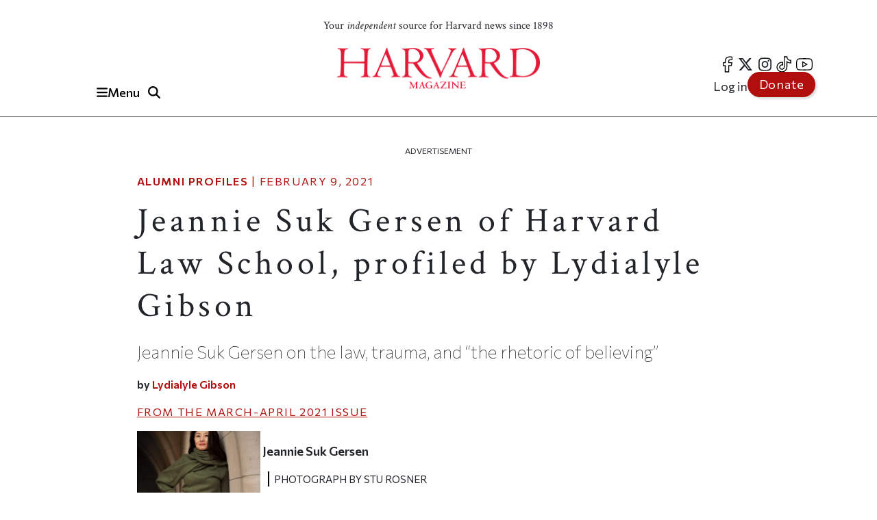

--- FILE ---
content_type: text/html; charset=UTF-8
request_url: https://www.harvardmagazine.com/2021/02/features-jeannie-suk-gersen
body_size: 29386
content:

<!DOCTYPE html>
<html lang="en" dir="ltr" prefix="og: https://ogp.me/ns#" class="h-100">
	<head>
					<meta name="robots" content="max-image-preview:large">
				<!-- Google tag (gtag.js) -->
		<script async src="https://www.googletagmanager.com/gtag/js?id=G-NRT2D6GKXJ"></script>
		<script>
			window.dataLayer = window.dataLayer || [];
function gtag() {
dataLayer.push(arguments);
}
gtag('js', new Date());
gtag('config', 'G-NRT2D6GKXJ');
		</script>
		<!-- Google Tag Manager -->
		<script>
			(function (w, d, s, l, i) {
w[l] = w[l] || [];
w[l].push({'gtm.start': new Date().getTime(), event: 'gtm.js'});
var f = d.getElementsByTagName(s)[0],
j = d.createElement(s),
dl = l != 'dataLayer' ? '&l=' + l : '';
j.async = true;
j.src = 'https://www.googletagmanager.com/gtm.js?id=' + i + dl;
f.parentNode.insertBefore(j, f);
})(window, document, 'script', 'dataLayer', 'GTM-TB87QF');
		</script>
		<!-- End Google Tag Manager -->
		<meta charset="utf-8" />
<meta name="description" content="Jeannie Suk Gersen on the law, trauma, and “the rhetoric of believing”" />
<meta name="geo.position" content="&#039;71.1134; 42.3724" />
<link rel="canonical" href="https://www.harvardmagazine.com/2021/02/features-jeannie-suk-gersen" />
<meta name="robots" content="index, follow, max-image-preview:standard" />
<meta name="author" content="Lydialyle Gibson" />
<meta name="original-source" content="https://www.harvardmagazine.com" />
<link rel="image_src" href="https://www.harvardmagazine.com/sites/default/files/styles/16_9_1920x1080/public/img/article/0221/ma21_art_page_047_image_0001.jpg.webp" />
<meta property="og:site_name" content="Harvard Magazine" />
<meta property="og:type" content="article" />
<meta property="og:url" content="https://www.harvardmagazine.com/2021/02/features-jeannie-suk-gersen" />
<meta property="og:title" content="Jeannie Suk Gersen of Harvard Law School, profiled by Lydialyle Gibson | Harvard Magazine" />
<meta property="og:description" content="Jeannie Suk Gersen on the law, trauma, and “the rhetoric of believing”" />
<meta property="og:image" content="https://www.harvardmagazine.com/sites/default/files/styles/16_9_1920x1080/public/img/article/0221/ma21_art_page_047_image_0001.jpg.webp" />
<meta property="og:image:url" content="https://www.harvardmagazine.com/sites/default/files/styles/16_9_1920x1080/public/img/article/0221/ma21_art_page_047_image_0001.jpg.webp" />
<meta property="og:image:secure_url" content="https://www.harvardmagazine.com/sites/default/files/styles/16_9_1920x1080/public/img/article/0221/ma21_art_page_047_image_0001.jpg.webp" />
<meta property="og:image:width" content="1920" />
<meta property="og:image:height" content="1080" />
<meta property="og:updated_time" content="2021-03-19T13:28:37-0400" />
<meta property="article:section" content="Alumni Profiles" />
<meta property="article:tag" content="Graduate &amp; Professional Schools" />
<meta property="article:tag" content="Faculty" />
<meta property="article:tag" content="Social Sciences" />
<meta property="article:tag" content="Alumni" />
<meta property="article:tag" content="Alumni Profiles" />
<meta property="article:published_time" content="2021-02-09T16:27:30-0500" />
<meta property="article:modified_time" content="2021-03-19T13:28:37-0400" />
<meta name="thumbnail" content="https://www.harvardmagazine.com/sites/default/files/styles/16_9_1920x1080/public/img/article/0221/ma21_art_page_047_image_0001.jpg.webp" />
<meta name="audience" content="all" />
<meta name="msapplication-TileColor" content="#da532c" />
<meta name="theme-color" content="#ffffff" />
<meta name="Generator" content="Drupal 10 (https://www.drupal.org)" />
<meta name="MobileOptimized" content="width" />
<meta name="HandheldFriendly" content="true" />
<meta name="viewport" content="width=device-width, initial-scale=1.0" />
<script type="application/ld+json">{
    "@context": "https://schema.org",
    "@graph": [
        {
            "@type": "Article",
            "@id": "https://www.harvardmagazine.com/2021/02/features-jeannie-suk-gersen",
            "name": "Jeannie Suk Gersen of Harvard Law School, profiled by Lydialyle Gibson",
            "headline": "Jeannie Suk Gersen of Harvard Law School, profiled by Lydialyle Gibson",
            "description": "Jeannie Suk Gersen on the law, trauma, and “the rhetoric of believing”",
            "about": [
                "Graduate \u0026 Professional Schools",
                "Faculty",
                "Social Sciences",
                "Alumni",
                "Alumni Profiles"
            ],
            "image": {
                "@type": "ImageObject",
                "representativeOfPage": "True",
                "url": "https://www.harvardmagazine.com/sites/default/files/styles/16_9_1920x1080/public/img/article/0221/ma21_art_page_047_image_0001.jpg.webp",
                "width": "1920",
                "height": "1080"
            },
            "datePublished": "2021-02-09T16:27:30-0500",
            "dateModified": "2021-03-19T13:28:37-0400",
            "isAccessibleForFree": "True",
            "author": {
                "@type": "Person",
                "name": "Lydialyle Gibson",
                "url": "https://www.harvardmagazine.com/writer/lydialyle-gibson",
                "logo": {
                    "@type": "ImageObject",
                    "representativeOfPage": "False",
                    "url": "https://www.harvardmagazine.com/themes/custom/harvard_magazine/images/metatag_hmlogo.jpg",
                    "width": "296",
                    "height": "60"
                }
            },
            "publisher": {
                "@type": "NewsMediaOrganization",
                "name": "Harvard Magazine Inc.",
                "url": "https://www.harvardmagazine.com",
                "logo": {
                    "@type": "ImageObject",
                    "representativeOfPage": "True",
                    "url": "https://www.harvardmagazine.com/themes/custom/harvard_magazine/images/metatag_hmlogo.jpg",
                    "width": "296",
                    "height": "60"
                }
            },
            "mainEntityOfPage": "https://www.harvardmagazine.com/2021/02/features-jeannie-suk-gersen"
        },
        {
            "@type": "Organization",
            "additionalType": "NewsMediaOrganization",
            "@id": "https://www.harvardmagazine.com/#organization",
            "url": "https://www.harvardmagazine.com",
            "name": "Harvard Magazine",
            "description": "Independent journalism on Harvard University and beyond",
            "telephone": "617-495-5746",
            "contactPoint": {
                "@type": "ContactPoint",
                "telephone": "617-495-5746",
                "email": "harvard_magazine@harvard.edu",
                "url": "https://www.harvardmagazine.com"
            },
            "logo": {
                "@type": "ImageObject",
                "representativeOfPage": "True",
                "url": "https://www.harvardmagazine.com/sites/default/files/styles/16_9_1920x1080/public/img/article/0221/ma21_art_page_047_image_0001.jpg.webp",
                "width": "296",
                "height": "60"
            },
            "address": {
                "@type": "PostalAddress",
                "streetAddress": "7 Ware Street",
                "addressLocality": "Cambridge",
                "addressRegion": "MA",
                "postalCode": "02138-4037",
                "addressCountry": "USA"
            }
        },
        {
            "@type": "WebSite",
            "@id": "https://www.harvardmagazine.com/#website",
            "name": "Harvard Magazine"
        }
    ]
}</script>
<link rel="preload" as="image" imagesrcset="https://www.harvardmagazine.com/sites/default/files/styles/mobile_16_9_small/public/img/article/0221/ma21_art_page_047_image_0001.jpg.webp?itok=RMCAeURq 360w,
https://www.harvardmagazine.com/sites/default/files/styles/homepage_main_featured_720x405/public/img/article/0221/ma21_art_page_047_image_0001.jpg.webp?itok=Fheuv4cq 702w,
https://www.harvardmagazine.com/sites/default/files/styles/article_hero_1010_568/public/img/article/0221/ma21_art_page_047_image_0001.jpg.webp?itok=-8Dma911 1010w,
https://www.harvardmagazine.com/sites/default/files/styles/4_3_1740x1300/public/img/article/0221/ma21_art_page_047_image_0001.jpg.webp?itok=W-h8TgOP 1740w" imagesizes="(min-width:1200px) 1010px, (min-width:720px) 870px, (min-width:420px) 702px, 360px" />
<script async="" src="https://cse.google.com/cse.js?cx=a65337d395ee543f1"></script>
<link rel="apple-touch-icon" sizes="180x180" href="/themes/custom/harvard_magazine/images/favicons/apple-touch-icon.png" />
<link rel="icon" type="image/png" sizes="32x32" href="/themes/custom/harvard_magazine/images/favicons/favicon-32x32.png" />
<link rel="icon" type="image/png" sizes="16x16" href="/themes/custom/harvard_magazine/images/favicons/favicon-16x16.png" />
<link rel="manifest" href="/themes/custom/harvard_magazine/images/favicons/site.webmanifest" />
<link rel="mask-icon" href="/themes/custom/harvard_magazine/images/favicons/safari-pinned-tab.svg" color="#b10e0e" />
<link rel="preconnect" href="https://fonts.googleapis.com" />
<link rel="preconnect" href="https://fonts.gstatic.com" crossorigin="anonymous" />
<link rel="dns-prefetch" href="//fonts.googleapis.com" />
<link rel="dns-prefetch" href="//fonts.gstatic.com" />
<link rel="preconnect" href="https://trinitymedia.ai" />
<link rel="preconnect" href="https://vd.trinitymedia.ai" crossorigin="anonymous" />
<link rel="dns-prefetch" href="//trinitymedia.ai" />
<link rel="dns-prefetch" href="//vd.trinitymedia.ai" />

			<title>Jeannie Suk Gersen of Harvard Law School, profiled by Lydialyle Gibson | Harvard Magazine</title>


			<!-- Preconnects (keep just gstatic) -->
			<link
			rel="preconnect" href="https://fonts.gstatic.com" crossorigin>
			<!-- Critical fonts: Commissioner + Crimson -->
			<link rel="preload" as="style" href="https://fonts.googleapis.com/css2?family=Commissioner:wght@100;400;500;600&family=Crimson+Text:ital,wght@0,400;0,700;1,400;1,700&display=swap">
			<link
			rel="stylesheet" href="https://fonts.googleapis.com/css2?family=Commissioner:wght@100;400;500;600&family=Crimson+Text:ital,wght@0,400;0,700;1,400;1,700&display=swap">

			<!-- Non-critical: Playfair -->
			<link rel="stylesheet" href="https://fonts.googleapis.com/css2?family=Playfair+Display:ital,wght@0,400;0,700;1,400;1,700&display=swap" media="print" onload="this.media='all'">
			<noscript>
				<link rel="stylesheet" href="https://fonts.googleapis.com/css2?family=Playfair+Display:ital,wght@0,400;0,700;1,400;1,700&display=swap">
			</noscript>

						
							<meta http-equiv="Content-Security-Policy" content="block-all-mixed-content">
				<meta name="google-adsense-account" content="ca-pub-4419257829827899">
				<script type="text/javascript" async="async" data-noptimize="1" data-cfasync="false" src="//scripts.mediavine.com/tags/harvard-magazine.js"></script>
			
			<script async src="https://cdn.broadstreetads.com/init-2.min.js"></script>
			<script>
				document.addEventListener("DOMContentLoaded", function () {
function loadBroadstreet() {
if (typeof broadstreet !== "undefined") {
broadstreet.loadNetworkJS(5997);
} else {
setTimeout(loadBroadstreet, 50); // Retry every 50ms if broadstreet isn't loaded yet
}
}
loadBroadstreet();
});
			</script>
			<script async src="https://flux.broadstreet.ai/emit/5997.js"></script>
			<script>
				(function (c, s, q, u, a, r, e) {
c.hj = c.hj || function () {
(c.hj.q = c.hj.q || []).push(arguments)
};
c._hjSettings = {
hjid: a
};
r = s.getElementsByTagName('head')[0];
e = s.createElement('script');
e.async = true;
e.src = q + c._hjSettings.hjid + u;
r.appendChild(e);
})(window, document, 'https://static.hj.contentsquare.net/c/csq-', '.js', 5335610);
			</script>
			<link rel="stylesheet" media="all" href="/sites/default/files/css/css_aPBza5cxiCbYHJ9vUOTjka5CMTSpmQl4c2bmzukZds0.css?delta=0&amp;language=en&amp;theme=harvard_magazine&amp;include=[base64]" />
<link rel="stylesheet" media="all" href="/sites/default/files/css/css_im2hyWAOQaHerS3U7kOMgWarYk4G6KIgcFwm0nlemyY.css?delta=1&amp;language=en&amp;theme=harvard_magazine&amp;include=[base64]" />
<link rel="stylesheet" media="print" href="/sites/default/files/css/css_pabK0C41sg_SO_nOXwpGaQCR8ULktAd_lf4S8foSv_E.css?delta=2&amp;language=en&amp;theme=harvard_magazine&amp;include=[base64]" />
<link rel="stylesheet" media="all" href="/sites/default/files/css/css___vFURF9hYCs-xAG6aGkyKdBb61Od1bGhAVP6Yy0fgQ.css?delta=3&amp;language=en&amp;theme=harvard_magazine&amp;include=[base64]" />

				<script src="https://cdnjs.cloudflare.com/ajax/libs/font-awesome/6.5.2/js/fontawesome.js" defer crossorigin="anonymous"></script>
<script src="https://cdnjs.cloudflare.com/ajax/libs/font-awesome/6.5.2/js/brands.js" defer crossorigin="anonymous"></script>
<script src="https://cdnjs.cloudflare.com/ajax/libs/font-awesome/6.5.2/js/solid.js" defer crossorigin="anonymous"></script>
</head>
				<body class="path-node page-node-type-article   d-flex flex-column h-100">
					<!-- Google Tag Manager (noscript) -->
					<noscript>
						<iframe src="https://www.googletagmanager.com/ns.html?id=GTM-TB87QF" height="0" width="0" style="display:none;visibility:hidden"></iframe>
					</noscript>
					<!-- End Google Tag Manager (noscript) -->
										<a href="#main-content" class="visually-hidden focusable skip-link">
						Skip to main content
					</a>
					
					  <div class="dialog-off-canvas-main-canvas d-flex flex-column" data-off-canvas-main-canvas>
    

<header>
		<div id="region-header">

		<div id="block-harvard-magazine-branding" class="block block-system block-system-branding-block">
  
    
  	<div class="navbar-brand d-flex align-items-center">

					<a href="/" title="Home" rel="home" class="site-logo d-block navbar-brand__site-logo">
				<img src="/themes/custom/harvard_magazine/images/hmlogo.png" alt="Home" width="178" height="36"/>
			</a>
		

		
					<div class="site-slogan navbar-brand__site-slogan">Your <em>independent</em> source for Harvard news since 1898</div>
		
	</div>
</div>

		<div class="header-button-group">
			<button
				class="region-navigation-toggler" type="button" aria-expanded="false" aria-controls="navigation-region" aria-label="Menu">
				<!-- The content of this div will be dynamically set by JavaScript -->
				<div class="region-navigation-toggler-content">
					<i class="fas fa-bars"></i>
					<span class="nav-button-text">Menu</span>
				</div>
			</button>

						<button class="header-search-toggler" type="button" aria-expanded="false" aria-controls="block-harvard-magazine-googleprogrammablesearch">
				<i class="fas fa-search" aria-hidden="true"></i>
				<span class="sr-only">Toggle Search</span>
			</button>
		</div>
				<div class="header-menus">
			<nav class="menu--social" role="navigation" aria-label="social-menu">
				
              <ul class="nav navbar-nav">
                    <li aria-label="facebook" class="nav-item">
        <a href="https://www.facebook.com/HarvardMagazine/" title="facebook" aria-label="facebook" class="nav-link"><i class="fab fa-facebook-f" aria-hidden="true"></i></a>
      </li>
                <li aria-label="Twitter" class="nav-item">
        <a href="https://twitter.com/HarvardMagazine" aria-label="Twitter" class="nav-link"><i class="fab fa-brands fa-x-twitter" aria-hidden="true"></i></a>
      </li>
                <li aria-label="Instagram" class="nav-item">
        <a href="https://www.instagram.com/harvardmagazine/" aria-label="Instagram" class="nav-link"><i class="fab fa-instagram" aria-hidden="true"></i></a>
      </li>
                <li aria-label="tiktok" class="nav-item">
        <a href="https://www.tiktok.com/@harvardmagazine" aria-label="tiktok" class="nav-link"><i class="fab fa-tiktok" aria-hidden="true"></i></a>
      </li>
                <li aria-label="Youtube" class="nav-item">
        <a href="https://www.youtube.com/user/harvardmagazine" aria-label="Youtube" class="nav-link"><i class="fab fa-youtube" aria-hidden="true"></i></a>
      </li>
        </ul>
  


			</nav>
			<nav class="menu--account" role="navigation" aria-label="account-menu">
				
              <ul class="nav navbar-nav">
                    <li class="nav-item">
        <a href="/user/login" class="nav-link" data-drupal-link-system-path="user/login">Log in</a>
              </li>
                <li class="nav-item">
        <a href="/donate" class="nav-link">Donate</a>
              </li>
        </ul>
  


			</nav>
		</div>
				<div class="mobile-donate-container">
			<a href="/donate" class="btn btn-primary donate-button" aria-label="Donate to support us" role="button">
				Donate</a>
		</div>
	</div>


		<div id="region-navigation">
		<nav role="navigation" aria-labelledby="-menu" class="block block-menu navigation menu--account">
      
  <h5 id="-menu"></h5>
  

        
              <ul class="nav navbar-nav">
                    <li class="nav-item">
        <a href="/user/login" class="nav-link" data-drupal-link-system-path="user/login">Log in</a>
              </li>
                <li class="nav-item">
        <a href="/donate" class="nav-link">Donate</a>
              </li>
        </ul>
  


  </nav>


								

<div id="block-harvard-magazine-googleprogrammablesearch" class="block block-google-cse" hidden>
	
		
			<div class="gcse-searchbox-only" data-resultsurl="/search/results" data-queryparametername="keys"></div>
	</div>
<nav role="navigation" aria-labelledby="block-harvard-magazine-mainnavigation-menu" id="block-harvard-magazine-mainnavigation" class="block block-menu navigation menu--main">
            
  <h5 class="visually-hidden" id="block-harvard-magazine-mainnavigation-menu">Main navigation</h5>
  

        
							<ul data-block="navigation" class="menu">
																	<li class="menu-item">
						
																																		<a href="/topic/harvard-crosshairs" >
								Harvard in the Crosshairs
							</a>
						
						
						
											</li>
														<li class="menu-item">
						
																																		<a href="/games" >
								Games (play!)
							</a>
						
						
						
											</li>
														<li class="menu-item">
						
													<span class="accordion-header">The Magazine</span>
						
													<ul class="menu accordion-content">
								<li class="menu-item">
									<a href="https://www.harvardmagazine.com/2026/01">
										Current Issue
									</a>
								</li>
								<li class="menu-item">
									<a href="https://www.harvardmagazine.com/past-issues">
										Past Issues
									</a>
								</li>
							</ul>
						
						
											</li>
														<li class="menu-item menu-item--expanded">
						
													<span class="accordion-header">Classifieds</span>
						
						
						
																					<ul class="menu accordion-content">
																		<li class="menu-item">
						
																																		<a href="/classifieds/vacation-rentals" >
								Vacation Rentals &amp; Travel
							</a>
						
						
						
											</li>
														<li class="menu-item">
						
																																		<a href="/classifieds/real-estate" >
								Real Estate
							</a>
						
						
						
											</li>
														<li class="menu-item">
						
																																		<a href="/classifieds/personals" >
								Personals
							</a>
						
						
						
											</li>
														<li class="menu-item">
						
																																		<a href="/classifieds/products-and-services" >
								Products &amp; Services
							</a>
						
						
						
											</li>
														<li class="menu-item">
						
																																		<a href="/classifieds/harvard-authors" >
								Harvard Authors’ Bookshelf
							</a>
						
						
						
											</li>
														<li class="menu-item">
						
																																		<a href="/classifieds/education-enrichment-resource" >
								Education &amp; Enrichment Resource
							</a>
						
						
						
											</li>
							</ul>
			
											</li>
														<li class="menu-item">
						
													<span class="accordion-header">Class Notes &amp; Obituaries</span>
						
						
													<ul class="menu accordion-content">
								<li class="menu-item">
									<a href="https://www.harvardmagazine.com/classnotes/browse/issue/88569">
										Browse Class Notes
									</a>
								</li>
								<li class="menu-item">
									<a href="https://www.harvardmagazine.com/obituaries/browse/issue/88569">
										Browse Obituaries
									</a>
								</li>
							</ul>
						
											</li>
														<li class="menu-item">
						
																																		<a href="/topic/podcast" >
								Podcast
							</a>
						
						
						
											</li>
														<li class="menu-item menu-item--expanded">
						
													<span class="accordion-header">Series</span>
						
						
						
																					<ul class="menu accordion-content">
																		<li class="menu-item">
						
																																		<a href="/topic/commencement" >
								Commencement
							</a>
						
						
						
											</li>
														<li class="menu-item">
						
																																		<a href="/topic/five-questions" >
								Five Questions
							</a>
						
						
						
											</li>
														<li class="menu-item">
						
																																		<a href="/harvard-headlines" >
								Harvard in the Headlines
							</a>
						
						
						
											</li>
														<li class="menu-item">
						
																																		<a href="/section/harvard-squared" >
								New England Guide
							</a>
						
						
						
											</li>
							</ul>
			
											</li>
														<li class="menu-item menu-item--expanded">
						
													<span class="accordion-header">Topics</span>
						
						
						
																					<ul class="menu accordion-content">
																		<li class="menu-item">
						
																																		<a href="/topic/arts-culture" >
								Arts &amp; Culture
							</a>
						
						
						
											</li>
														<li class="menu-item">
						
																																		<a href="/topic/athletics" >
								Athletics
							</a>
						
						
						
											</li>
														<li class="menu-item">
						
																																		<a href="/topic/commentary" >
								Commentary
							</a>
						
						
						
											</li>
														<li class="menu-item">
						
																																		<a href="/topic/faculty" >
								Faculty
							</a>
						
						
						
											</li>
														<li class="menu-item">
						
																																		<a href="/topic/health-medicine" >
								Health &amp; Medicine
							</a>
						
						
						
											</li>
														<li class="menu-item">
						
																																		<a href="/topic/humanities" >
								Humanities
							</a>
						
						
						
											</li>
														<li class="menu-item">
						
																																		<a href="/topic/international-affairs" >
								International Affairs
							</a>
						
						
						
											</li>
														<li class="menu-item">
						
																																		<a href="/topic/science" >
								Science
							</a>
						
						
						
											</li>
														<li class="menu-item">
						
																																		<a href="/topic/social-sciences" >
								Social Sciences
							</a>
						
						
						
											</li>
														<li class="menu-item">
						
																																		<a href="/topic/students" >
								Students
							</a>
						
						
						
											</li>
														<li class="menu-item">
						
																																		<a href="/topic/technology" >
								Technology
							</a>
						
						
						
											</li>
														<li class="menu-item">
						
																																		<a href="/topic/university-news" >
								University News
							</a>
						
						
						
											</li>
							</ul>
			
											</li>
														<li class="menu-item">
						
																																		<a href="/topic/video" >
								Videos
							</a>
						
						
						
											</li>
														<li class="menu-item">
						
																																		<a href="/donate"  class="donate-button" aria-label="Donate to Harvard Magazine" >
								Donate
							</a>
						
						
						
											</li>
														<li class="menu-item menu-item--expanded">
						
													<span class="accordion-header">Advertise</span>
						
						
						
																					<ul class="menu accordion-content">
																		<li class="menu-item">
						
																																		<a href="/advertise" >
								 How to Advertise
							</a>
						
						
						
											</li>
														<li class="menu-item">
						
																																		<a href="/classifieds/pricing-sizes" >
								Classifieds Ad Prices &amp; Information
							</a>
						
						
						
											</li>
							</ul>
			
											</li>
							</ul>
			


  </nav>

			<div class="navigation-footer site-slogan"> <p class="site-slogan">Follow
				<em>
					Harvard Magazine:
				</em>
			</p>

			<nav class="menu--social" role="navigation" aria-label="social-menu">
				
              <ul class="nav navbar-nav">
                    <li aria-label="facebook" class="nav-item">
        <a href="https://www.facebook.com/HarvardMagazine/" title="facebook" aria-label="facebook" class="nav-link"><i class="fab fa-facebook-f" aria-hidden="true"></i></a>
      </li>
                <li aria-label="Twitter" class="nav-item">
        <a href="https://twitter.com/HarvardMagazine" aria-label="Twitter" class="nav-link"><i class="fab fa-brands fa-x-twitter" aria-hidden="true"></i></a>
      </li>
                <li aria-label="Instagram" class="nav-item">
        <a href="https://www.instagram.com/harvardmagazine/" aria-label="Instagram" class="nav-link"><i class="fab fa-instagram" aria-hidden="true"></i></a>
      </li>
                <li aria-label="tiktok" class="nav-item">
        <a href="https://www.tiktok.com/@harvardmagazine" aria-label="tiktok" class="nav-link"><i class="fab fa-tiktok" aria-hidden="true"></i></a>
      </li>
                <li aria-label="Youtube" class="nav-item">
        <a href="https://www.youtube.com/user/harvardmagazine" aria-label="Youtube" class="nav-link"><i class="fab fa-youtube" aria-hidden="true"></i></a>
      </li>
        </ul>
  


			</nav>
			<p class="site-slogan">Your <em>independent</em> source for Harvard news since 1898</p>
		</div>
	</div>

	<aside><broadstreet-zone zone-id="70592"></broadstreet-zone></aside>
</header>

<main role="main">
		<a id="main-content" tabindex="-1"></a>
	
	
	
			<div class="container ">
	<aside>
		<p class="ad-label">
			Advertisement
		</p>
		<broadstreet-zone zone-id="70377">
		</broadstreet-zone>
	</aside>
	<aside>
		<p class="ad-label">
			Advertisement
		</p>
		<broadstreet-zone zone-id="70378">
		</broadstreet-zone>
	</aside>
					  <div class="region region-content-top">
    <div data-drupal-messages-fallback class="hidden"></div>

  </div>

				<div class="row g-0">
											<div class="order-1 order-lg-2 col-12">
									  <div class="region region-content">
    <div id="block-harvard-magazine-content" class="block block-system block-system-main-block">
  
    
      

<article class="node node--type-article node--view-mode-full">
  
    

  
  <div class="node__content">
      <div class="layout layout--onecol">
    <div  class="layout__region layout__region--content">
      <div class="article_full_header_section block block-ctools block-entity-viewnode">
  
    
      


  </div>
<div class="article_header_section block block-ctools block-entity-viewnode">
  
    
      


	<p class="article-metadata">
		<span class="article-metadata__tag">
			<strong>
									
            <a href="/topic/alumni-profiles" hreflang="en">Alumni Profiles</a>
      
				
			</strong>
		</span>
		<span>
							|
						<time datetime="2021-02-09T16:27:30-05:00">
				February 9, 2021
			</time>
		</span>
	</p>
	<h1>
            <div class="clearfix text-formatted field field--name-field-seo-title field--type-text field--label-hidden field__item"><p>Jeannie Suk Gersen of Harvard Law School, profiled by Lydialyle Gibson</p>
</div>
      </h1>
	<h2 class="article_header_section__description">
		
            Jeannie Suk Gersen on the law, trauma, and “the rhetoric of believing”

      
	</h2>

	<div class="article_header_section__byline">
			by
					
  
            <a href="/writer/lydialyle-gibson" hreflang="en">Lydialyle Gibson</a>
      

	
	</div>
			<p class="article-metadata article-issue-date">
			<span>From The
				
            <a href="/2021/03" hreflang="und">March-April 2021</a>
      
				Issue</span>
		</p>
	
			
            <div class="field field--name-field-d7-image field--type-image field--label-hidden field__item">
    <picture>
                  <source srcset="/sites/default/files/styles/mobile_16_9_small/public/img/article/0221/ma21_art_page_047_image_0001.jpg.webp?itok=RMCAeURq 1x, /sites/default/files/styles/mobile_16_9_small/public/img/article/0221/ma21_art_page_047_image_0001.jpg.webp?itok=RMCAeURq 2x" media="(max-width: 420px)" type="image/webp" width="360" height="203"/>
              <source srcset="/sites/default/files/styles/homepage_main_featured_720x405/public/img/article/0221/ma21_art_page_047_image_0001.jpg.webp?itok=Fheuv4cq 1x, /sites/default/files/styles/homepage_main_featured_720x405/public/img/article/0221/ma21_art_page_047_image_0001.jpg.webp?itok=Fheuv4cq 2x" media="(max-width: 719px)" type="image/webp" width="702" height="405"/>
              <source srcset="/sites/default/files/styles/article_hero_1010_568/public/img/article/0221/ma21_art_page_047_image_0001.jpg.webp?itok=-8Dma911 1x, /sites/default/files/styles/16_9_2020x1136/public/img/article/0221/ma21_art_page_047_image_0001.jpg.webp?itok=6HK8WZzQ 2x" media="(max-width: 1199px)" type="image/webp" width="1010" height="568"/>
              <source srcset="/sites/default/files/styles/article_hero_870x650/public/img/article/0221/ma21_art_page_047_image_0001.jpg.webp?itok=imFyXLZU 1x, /sites/default/files/styles/4_3_1740x1300/public/img/article/0221/ma21_art_page_047_image_0001.jpg.webp?itok=W-h8TgOP 2x" media="(min-width: 1200px)" type="image/webp" width="870" height="653"/>
                  <img loading="eager" width="180" height="101" src="/sites/default/files/styles/16_9_180x101/public/img/article/0221/ma21_art_page_047_image_0001.jpg.jpeg?itok=YYvqCJVX" alt="Portrait of Jeannie Suk Gersen, an elegantly dressed Korean American woman leaning against a stone archway." class="img-fluid" fetchpriority="high" />

  </picture>


  <blockquote class="image-field-caption"><p class="caption">Jeannie Suk Gersen</p><p class="credit">Photograph by Stu Rosner</p></blockquote>
</div>
      
	
  </div>

    </div>
  </div>
  <div class="layout layout--threecol-section layout--threecol-section--33-34-33">

    
          <div  class="layout__region layout__region--second">
        <div class="article-audio-narrations block block-layout-builder block-inline-blockbasic">
  
    
        <div class="layout layout--onecol">
    <div  class="layout__region layout__region--content">
      <div class="block block-layout-builder block-field-blockblock-contentbasicbody">
  
    
      
            <div class="clearfix text-formatted field field--name-body field--type-text-with-summary field--label-hidden field__item"><script>
  const trinityScript = document.createElement('script');
  trinityScript.src = 'https://trinitymedia.ai/player/trinity/2900016010/?pageURL=' + encodeURIComponent(window.location.href);
  trinityScript.async = true;
  document.currentScript.parentNode.insertBefore(trinityScript, document.currentScript);
</script></div>
      
  </div>

    </div>
  </div>

  </div>
<div class="block block-layout-builder block-field-blocknodearticlebody">
  
    
      
            <div class="clearfix text-formatted field field--name-body field--type-text-with-summary field--label-hidden field__item"><p><span class="firstwords">As recently as 10 years ago,</span> Jeannie Suk Gersen was still telling people that the area of law she specialized in—sexual assault and domestic violence—didn’t hold much interest for the general public. A quiet corner of the profession, she thought. Remembering that now, she laughs. “But, you know,” she adds, “every area of law does end up moving into focus. Because, in the end, law is really about every aspect of our lives.”</p><p>Which is partly why Gersen, J.D. ’02, has always taken it so seriously. “Words don’t just describe things,” she explains. In the law, “words actually do things.” So it’s important to get those words right, to reach as close as one can to the truth.</p><p>And that is what the Law School’s Watson professor of law tries to do, as a legal scholar and a public intellectual with kaleidoscopic interests. She has written about consent and intimacy with “sex robots,” fashion design’s place in copyright law (see “<a href="https://harvardmagazine.com/2010/07/real-fashion-police">Real Fashion Police</a>,” July-August 2010, page 9), and the legal protections of racially offensive trademarks. In a 2019 TED Talk, she described the “tacit rules of marriage” that divorce makes painfully explicit—sacrifice should be a fair exchange, child care is never free, some belongings should stay separate—and how couples can discuss those rules while the conjugal bond is still strong. (She spoke from experience, she noted in the talk: her first marriage, to Frankfurter professor of law Noah Feldman, ended in divorce; she is now married to Austin professor of law Jacob Gersen.) In 2017, she taught a course on law and the performing arts with ballet star and Juilliard president Damian Woetzel, M.P.A. ’07.</p><p>Her most consistent subjects, though, are the ones that now rivet public attention: gender, sexual assault, sexual harassment. Since 2014, Gersen has contributed to <em>The New Yorker</em>, where she writes wry, trenchant columns on the challenges to the U.S. legal system embedded in tectonic shifts like the #MeToo movement and the debate over Title IX and campus sexual assault. In September 2018, she sat in on the explosively contentious hearings for Brett Kavanaugh’s Supreme Court nomination, filing dispatches about the legal conundrums they raised: witness testimony, evidentiary norms, procedural protections for accuser and accused.</p><p>Elsewhere, she scrutinized the precarity of transgender students’ rights and the fight over gender-neutral bathrooms. In 2019, she wrote about several state legislatures’ plans to end the “gay panic” defense (the claim that a violent act was a sudden emotional reaction to an unwanted advance from someone of the same sex) and how those efforts might have unintended consequences for women who kill abusive men or racial minorities who claim to have feared the white victims they killed. “The gay-panic debate,” she wrote, “goes beyond excuses for murder. It reminds us more basically that biases can frame—and flip—perceptions of guilt.”</p><h3>&nbsp;</h3><h3>Reshaping the Conversation</h3><p><span class="firstwords">Throughout,</span> she has stuck to a position as measured as it is embattled: the desire to see an end to the impunity long attached to sexual assault, but also a devotion to the principles of due process and procedural fairness, grounded in a wariness about the unintended consequences of well-meaning action. Gersen is a feminist herself; an early and formative influence was legal scholar Catharine MacKinnon, the Ames visiting professor of law at the Law School, whose work helped create the legal claim of sexual harassment. MacKinnon interpreted sexism not as a series of individual incidents but as a structural and institutional attribute of human society, and that idea profoundly shaped Gersen’s own thinking. She believes the #MeToo movement’s push toward a reckoning is needed and overdue, but also sees its path as full of pitfalls and temptations. “I don’t think we can achieve justice and equality, including for women,” she stresses, “by undermining fair processes and our constitutional values.”</p><p class="callout">“I don’t think we can achieve justice and equality, including for women,” Gersen stresses, “by undermining fair processes and our constitutional values.”</p><p>That critique has put her at odds with other feminists and scholars who’ve come to see due process as a barrier to rooting out and punishing sexual misconduct. This kind of conflict is not unfamiliar to Gersen. Her 2009 book, <em>At Home in the Law</em>, explored how contemporary domestic violence law, despite its attempts to empower women and free them from abusive marriages, can instead dismantle the boundaries between public and private spaces, allowing the state to dictate family life in ways that overrun autonomy, for women as well as men. After the book appeared, she was accused of being dangerous and irresponsible; at one academic conference someone called her “Hitler.”</p><p>“Jeannie is intellectually fearless,” says Bemis professor of international law Jonathan Zittrain. That’s a common sentiment among her colleagues. “She is willing to follow an idea wherever it might lead.” And usually, he adds, to good effect. “She has a piercing way of analyzing things in a new light, because she identifies unstated assumptions in a discourse that participants across a spectrum might have missed. Once they’re in plain view, they can reshape the conversation.”</p><p>That analytical style—a contrarianism she neither seeks nor shrinks from—has brought her into tension with Harvard, too, mostly over its approach to sexual assault on campus. This is partly what her faculty peers are talking about when they describe her as “brave” and “independent.” (“There are a lot of people who are afraid to say things in our business,” says Learned Hand professor of law Jack Goldsmith, “and she’s not afraid to say what she thinks.”) The thorny complexities of Title IX regulations and of policing campus sexual assault are both a scholarly interest as well as a practical one: as a mediator and legal advocate, she has represented both complainants and respondents in sexual-assault disputes at the University. “Her whole response to Title IX has been very, very striking—and I think completely correct,” says Beneficial professor of law Charles Fried, who was Gersen’s teacher before he was her colleague. “But hers is not the common view in communities like this.”</p><p>In 2016, Gersen and her husband co-published a widely cited article in the <em>California Law Review</em> describing the “sex bureaucracy” of administrative oversight on campuses that has expanded to regulate not only sexual violence and harassment, but sex itself. Among other critiques, they noted the “watered-down notions of nonconsent” in university policies that “can allow ambivalent, undesirable, unpleasant, unsober, or regretted sexual encounters to meet the standard.” Under these circumstances, Gersen worries, sexual misconduct policies end up being selectively enforced, and, inevitably, that selective enforcement falls disproportionately on marginalized racial, ethnic, and socioeconomic groups. As an attorney, she says, she has seen this happen.</p><p>Gersen first came into confict with Harvard over Title IX in 2014, when the University announced plans to change its sexual-misconduct policy in response to a “Dear Colleague” letter issued by the Obama administration, laying out guidelines for the 7,000-some colleges that receive federal funding. Among Harvard’s planned changes were an expanded definition of sexual wrongdoing and a lowered standard of proof: from “reasonable belief” to a “preponderance of the evidence,” the lowest possible threshold. Alarmed, Gersen and 27 Law School colleagues published an open letter in <em>The Boston Globe</em>, asking Harvard to reconsider. And after some lurching negotiation, that’s what happened. The University allowed the Law School to set its own policy for adjudicating sexual-misconduct disputes, and then later moderated its campus-wide policy to be more in line with the protections and procedures the law professors had requested. “And so, over the years,” she says, “I’ve been much less unhappy about Harvard’s treatment of these cases.”</p><p>But a new wrinkle appeared last August, when new Title IX requirements from the Trump administration’s Department of Education went into effect, reversing many of the Obama-era guidelines. In response, Gersen says, Harvard and other schools began seeking to redefine some instances of sexual misconduct as outside the reach of Title IX, in an effort to avoid the new rules. “I feel like Harvard is about to shoot itself in the foot again,” she said during an interview last October, adding that she didn’t expect the tactic to hold up in the long run; litigation began challenging it in the courts almost immediately, “and so far it’s not looking good for the universities.” (In late January, Harvard provost Alan Garber announced a working group to revisit the University’s new sexual-harassment policies, “to ensure they are as effective and inclusive as posible, while remaining compliant with federal law.”) The whole episode demonstrates, Gersen says, the wrenching difficulty in navigating a path toward fairness and justice in a realm of human life as complicated, personal, and “inherently ambivalent” as sex. “It’s such a tricky thing,” she often says. All the more reason, she believes, to hang onto bedrock principles of fairness.</p><p>&nbsp;</p><h3>“Not Like Other Asians!”</h3><p><span class="firstwords">Gersen grew up</span> in Queens, New York, the daughter of immigrants who had fled North Korea as children, and then moved to the United States from South Korea when she was six and her younger sister, now a law professor at Yale, was four (a third sister was born in New York). In her 2013 memoir, <em>A Light Inside: An Odyssey of Art, Life, and Law,</em> Gersen describes the loneliness and bewilderment of those early American years, as she struggled to learn English and acclimate to a new society, a shy, observant child who felt most at home with books and artistic expression. She learned to play the piano and paint and recite poetry. Her first serious passion was dance—she fell hard for Baryshnikov and Balanchine. In junior high school, she took classes at the School of American Ballet, until the training began to interfere with her regular school schedule, and her parents forbade her to continue—a heartbreak that still lingers decades later. Instead, she attended Juilliard’s pre-college program, studying piano, an instrument she had come to love through dance. Then: a literature degree from Yale; a Marshall scholarship at Oxford, where she earned a Ph.D. in four years; and, finally, law school. There, says her former teacher, Loeb University Professor emeritus Laurence Tribe, “I was always impressed by how both meticulous and yet unconventional her insights were. She would often come at issues in a kind of perpendicular way. Rather than finding a point between A and B, she would say that maybe that axis is the wrong axis.”</p><div class="imagecenter" style="text-align: center;"><img src="/sites/default/files/inline_images/2020-SepOct/ma21_art_page_049_image_0003.jpg" alt width="369" height="492" loading="lazy"><br><span class="caption">Gersen and her mother in Seoul in 1974</span></div><div class="imagecenter" style="text-align: center;"><span class="credit">Photograph courtesy of Jeannie Suk Gersen</span></div><div class="imagecenter credit">&nbsp;</div><div class="imagecenter credit" style="text-align: center;"><img src="/sites/default/files/inline_images/2020-SepOct/ma21_art_page_049_image_0001.jpg" alt width="449" height="307" loading="lazy"></div><p class="caption" style="text-align: center;">With both parents and her younger sister in 1977</p><p class="credit" style="text-align: center;">Photograph courtesy of Jeannie Suk Gersen</p><p class="credit" style="text-align: center;">&nbsp;</p><div class="imagecenter" style="text-align: center;"><img src="/sites/default/files/inline_images/2020-SepOct/ma21_art_page_049_image_0002.jpg" alt width="450" height="340" loading="lazy"><br><span class="caption">During a high-school recital at Juilliard in 1990</span></div><div class="imagecenter credit" style="text-align: center;">Photograph courtesy of Jeannie Suk Gersen</div><p>&nbsp;</p><p>After a Supreme Court clerkship with Justice David H. Souter ’61, J.D. ’66, LL.D. ’10, and a yearlong stint as a prosecutor in the Manhattan district attorney’s office, she returned to Harvard to teach. In 2010, she became the first Asian American woman to win tenure at the Law School, which made her a celebrity in South Korea.</p><p>“She has one of those amazing brains,” says Williams professor of law I. Glenn Cohen, who worked on the <em>Harvard Law Review</em> with Gersen. “She was a year ahead of me in law school, and we all regarded her more like a faculty member, even back then. She just seemed to know everything.”</p><p>During the last three years, she has covered the lawsuit brought against Harvard by Students for Fair Admissions, which charged that the University’s “holistic” admissions policies discriminated against Asian American applicants. (Thus far, Harvard has prevailed; for Gersen’s perspective, see this magazine’s podcast series, <a href="https://www.harvardmagazine.com/2020/jeannie-suk-gersen"><em>Ask a Harvard Professor</em></a>.) Gersen guided her readers through the nuances of that case, its threats to affirmative action, its revelations about legacy enrollment, and what she called, in one column, “the many sins of college admissions.” She also drew on her own firsthand experience, as an Asian-born woman educated and employed in elite universities. In a 2017 dispatch, she recalled being a young college applicant striving for competitive academic placements and being told that she’d won one scholarship “because I had moving qualities of heart and originality that Asian applicants generally lacked.” In truth, she knew she wasn’t much different from her Asian peers: reticent, diligent, dutiful students whose accomplishments and activities mirrored hers. “But I got the message: to be allowed through a narrow door, an Asian should cultivate not just a sense of individuality but also ways to project ‘Not like other Asians!’”</p><h3>&nbsp;</h3><h3>Normalizing Trauma</h3><p><span class="firstwords">Gersen’s current project</span> is a book-in-progress on the concept of trauma and its growing influence on the American cultural and legal landscape. This is both a new and old topic for her: she has not written about it extensively before, but it is rooted in her previous work and some of her deepest family memories. “Right now,” she says, “we’re in a very trauma-focused time,” a trend she traces to the September 11 terrorist attacks. Before then, she notes, the word “trauma” rarely appeared in general-interest publications. Now, it’s everywhere: “Trauma is a concept that’s quite central to how everybody talks about what’s happening, both to the country and to themselves.” And there’s a lot to unpack, she says: its origins (psychiatry, politics, and legal theory all contributed) and “how it rose, and what it is doing to our law, to our society, and to us.”</p><p class="callout">At its most basic, the concept of trauma gives people a vocabulary for talking about harm and responsibility, she says. “And of course, the law is all about who has harmed whom and who is responsible for what.”</p><p>Perhaps the most straightforward of those questions is the first one. Post-traumatic stress disorder (PTSD) initially emerged as a way for psychiatrists to name the uncontrollable suffering of troubled Vietnam War veterans in their care: depression, anxiety, nightmares, flashbacks, and insomnia. In 1980, PTSD became an official diagnosis. The women’s movement picked up the concept and carried it into the realm of sexual violence, where it took even deeper root in the popular imagination. “Sex for women and war for men,” Gersen summed up in <em>A Light Inside</em>, “are the twin paths along which the idea of trauma has developed.”</p><p>At its most basic, the concept gives people a vocabulary for talking about harm and responsibility, she says. “And, of course, the law is all about who has harmed whom and who is responsible for what.” As emotional harm came to be increasingly recognized by the law, beginning in the early 1900s, “it started drawing upon psychiatric expertise, and then the changing ideas about how the mind works and about what kinds of things are harmful.…There is a lot of descriptive power in the concept of harm that trauma allowed people to grasp.”</p><p>But there is also an unavoidable—and familiar—tension. The original definition of trauma implies something extreme: a dramatic break from ordinary experience. But the events that many women conceived as traumatic—experiences like rape and domestic violence, and more recently, sexual harassment—were <em>not</em> so unusual. “That tension is kind of at the heart of how we think about trauma,” Gersen says. “More and more, we have seen almost a normalization of a traumatic way of existing and of thinking about existence.” The #MeToo movement accentuated this contradiction: “#MeToo is about the commonality of an extraordinary experience—or, rather, an experience that one may have described at one time as extraordinary, but then we realized that it’s not. It’s actually the most ordinary thing that women, especially, have experienced.”</p><p>What all this means for the law is complicated and unsettling. The concept of trauma has implications for due process and investigation, in both civil and criminal contexts. For instance, Gersen says, university trainings about sexual-harassment policies often focus on theories of harm. “And there are lots of ways that you can describe what the harm” is of discriminating or harassing. More and more often, she says, the concept of trauma is the framework that universities choose for how “we train people to think about the harm they may experience or inflict.” Teaching people to understand sexual discrimination as a traumatic ordeal, for instance, can alter how they feel about the experience, she says, “which could also affect how they then think about the processes that lead to establishing whether something did or didn’t happen.”</p><p>Similar questions arise in cases of alleged rape and sexual assault. “In recent years, there have been some parties who have argued that due process causes trauma to women who are victimized,” Gersen says. In the 1970s and 1980s, when rape-shield laws were developed, much argument centered on concerns about traumatizing rape victims by questioning them pointedly about their sexual history or sexual reputation, or asking questions like, “What were you wearing?” “That was where it began,” she says. “But now it has gotten to the point where just cross-examining the victim at all, even if you avoid those kinds of questions, might be seen by a number of people as in itself traumatic.”</p><p>Gersen views that belief as a real, if unintended, threat to basic legal fairness. “You have due process as a way of expressing that you don’t know whether someone is guilty or not,” she says. “And if you’re not open to that, then it’s not truly due process.” Part of the danger, she says, arises from Americans’ increasing polarization over what she calls “the rhetoric of believing.” “The idea that you ‘believe women’ or ‘believe the victim’ as part of the political imperative of righting injustice in society—I don’t think that a lot of lawyers would ever take that literally as a blanket matter. But as it becomes almost an aspirational rallying cry, it does have some gravitational pull on due process, and on the openness with which we explore and probe problems.” Trauma by itself is often assumed to be evidence of the veracity of an accusation.</p><p>Gersen began thinking about this book about 10 years ago, not long after <em>At Home in the Law</em> was published. “But then I realized later that…I’ve been, in some way, working on trauma for all my adult life.” While at Oxford, she wrote <em>Postcolonial Paradoxes in French Caribbean Writing</em>, about the literature of Martinique and Guadeloupe, which is steeped in ideas of trauma related to colonialism.</p><p>But questions of trauma were lodged even deeper in her emotional and intellectual awareness. The predicament of Caribbean francophone poets echoed her own family’s experience during Japan’s occupation of Korea. As a schoolgirl, her grandmother was so thoroughly drilled in Japanese that she spoke it almost better than Korean, Gersen says. After the Korean War began, her parents and grandparents all fled to South Korea: her mother’s family on a U.S. military ship from Wonsan, and her father’s family on foot from Pyongyang during a freezing winter. His baby sister died from exposure while being carried on his mother’s back, and the family had to move on without a burial. Earlier, a great-grandmother had disappeared without a trace during the chaos of a bombing; the family screamed and searched but couldn’t find her. Gersen’s earliest memories are suffused with her grandparents’ mourning and homesickness and loss. She writes of her grandfather stretched out on his bed, “waking sometimes to sob spectacularly, filling small rooms with unspeakable grief.”</p><p class="callout">Seoul, where Gersen’s parents grew up, “was our home, but it wasn’t our home,” she says. “For my family it was almost a literalization of trauma as an extreme break: the country was broken in two and they could no longer access their home.”</p><p>Seoul, where Gersen was born and where her parents finished growing up, “was our home, but it wasn’t our home,” she says. “For my family, it was almost a literalization of trauma as an extreme break from the rest of life: the country was broken in two and they could no longer access their home.” They never again saw the places and people they’d left behind. “My parents are in their seventies now,” Gersen says, “and they will likely die without ever being able to return.”</p><p>Later, at Yale, Gersen studied with Cathy Caruth (now at Cornell), who specializes in the literature and theory of trauma; she introduced Gersen not only to the psychological concept, but also to its effect on language and storytelling. After law school, Gersen settled on criminal law, partly, she thinks now, because of an attraction to those nas-cent ideas. “It probably reflected my interest in working with, or being close to, these concrete manifestations of traumatic experience”—violent crimes and their victims, people driven to commit crimes by traumatic backgrounds, even the ways in which “the criminal system itself is an extremely traumatic institution for the people that it touches.”</p><p>As a prosecutor, she worked on cases involving domestic violence, street violence, child abuse, and prostitution. Most were misdemeanors, the small-time charges that get handed to rookie prosecutors. “And I was really taken aback in my first months there,” she says, “by how deeply the language of trauma, the rhetoric of trauma, the concept of trauma, had shaped the way prosecutors were thinking about what they were doing,” even when the crimes were relatively undramatic.</p><p>Something was taking root in the law, Gersen realized. “It was amazing and interesting to see a concept that had been developed in one extreme context then become more normalized in the rest of the world.”</p><p style="text-align: center;">* * *</p><p><span class="firstwords">Last year,</span> just days before the pandemic shut down the University, Gersen and a few other professors gathered at the Law School for an event titled “Why I Changed My Mind.” An auditorium full of people turned out to hear Harvard scholars wrestle with their past opinions. Laurence Tribe talked about the Second Amendment; Kemper professor of American history Jill Lepore spoke of <em>Scopes</em> trial prosecutor William Jennings Bryan.</p><p>But Gersen offered a more elemental reckoning, about the complex and sometimes slippery search for truth. Recalling her undergraduate experience as a rape counselor, she told the audience that in those days, the chief imperative was, “You always believe the victim.” It was fundamental to her training: “You don’t doubt that what they say happened is what happened.” As “a young person and a feminist working in the field of rape counseling,” she said, this principle was almost sacred. It was the reason why, as a law-school student a few years later, she told one professor that she could never be a defense attorney or a public defender: it would mean representing people accused of rape and sexual assault. Instead, “I wanted to prosecute people who were accused of committing violence against women.”</p><p>Over time, something shifted. Working in the Manhattan DA’s office, Gersen began to realize that she didn’t always believe the accuser. “I became more open to the idea that even as a prosecutor, my job…was to not start out believing anyone.” That may not sound radical, she acknowledged, “but for me, in my personal journey, it was. And I know from my experience as a teacher that lots of people enrolled in law school are going through similar things.”</p><p>Later, she spoke about the importance of finding a passion for moderation, and of the substantive moral commitments that have led her away from comfortable, mainstream conclusions about how justice works. She talked about sitting in a law-school class on September 11, 2001, and listening to angry, frightened classmates call for immediate bombings and the arrest of “people who are even remotely suspicious.” That memory proved an early push toward a later revelation. “There is something we would be papering over,” she added finally, “if we didn’t acknowledge that the whole idea of changing your mind—the reason it’s important—is because each person is on a search for the truth.” She paused for a moment, and revised. “Or, for something that is more true than what came before.”</p></div>
      
  </div>
<div class="block block-layout-builder block-field-blocknodearticlefield-closing-note">
  
    
      
            <div class="clearfix text-formatted field field--name-field-closing-note field--type-text-long field--label-hidden field__item"><p><em>Associate editor Lydialyle Gibson profiled</em>&nbsp;New York Times&nbsp;<em>columnist Ross Douthat in the November-December 2020 issue and sociologist Roberto Gonzales in the July-August 2020 issue.</em></p>
<p><em>&nbsp;</em></p>
</div>
      
  </div>
<div class="article_print_metadata block block-ctools block-entity-viewnode">
  
    
      

	<p class="article-print-metadata">
		Published in the
		<a href="/2021/03">March-April 2021</a>
		print issue
									under the headline “Due Process,”
						in the
			<a href="/section/features">Features</a>
			section.
			</p>

  </div>
<div class="block block-layout-builder block-field-blocknodearticlefield-authors">
  
    
      	<div>
		Read more articles by
									
  
            <a href="/writer/lydialyle-gibson" hreflang="en">Lydialyle Gibson</a>
      

				<i class="fas fa-arrow-right"></i>
	</div>

  </div>
<div class="block block-layout-builder block-field-blocknodearticlefield-sub-topics">
  
    
      

  <div class="field field--name-field-sub-topics field--type-entity-reference field--label-inline clearfix">
    <div class="field__label">Related topics</div>
          <div class="field__items">
              <div class="field__item btn btn-primary"><a href="/topic/graduate-professional-schools" hreflang="en">Graduate &amp; Professional Schools</a></div>
          <div class="field__item btn btn-primary"><a href="/topic/faculty" hreflang="en">Faculty</a></div>
          <div class="field__item btn btn-primary"><a href="/topic/social-sciences" hreflang="en">Social Sciences</a></div>
          <div class="field__item btn btn-primary"><a href="/topic/alumni" hreflang="en">Alumni</a></div>
          <div class="field__item btn btn-primary"><a href="/topic/alumni-profiles" hreflang="en">Alumni Profiles</a></div>
              </div>
      </div>


  </div>
<div class="article__bottom-ad block block-layout-builder block-inline-blockbasic">
  
    
        <div class="layout layout--onecol">
    <div  class="layout__region layout__region--content">
      <div class="block block-layout-builder block-field-blockblock-contentbasicbody">
  
    
      
            <div class="clearfix text-formatted field field--name-body field--type-text-with-summary field--label-hidden field__item"><broadstreet-zone zone-id="77210"></broadstreet-zone></div>
      
  </div>

    </div>
  </div>

  </div>

      </div>
    
          <div  class="layout__region layout__region--third">
        <div class="article__sidebar-ad block block-block-content block-block-content9976248f-0608-4c2c-86f4-30ba9ae4783b">
  
    
        <div class="layout layout--onecol">
    <div  class="layout__region layout__region--content">
      <div class="block block-layout-builder block-field-blockblock-contentbasicbody">
  
    
      
            <div class="clearfix text-formatted field field--name-body field--type-text-with-summary field--label-hidden field__item"><aside><p class="ad-label">Advertisement</p><broadstreet-zone zone-alias zone-id="70367">
    </broadstreet-zone></aside></div>
      
  </div>

    </div>
  </div>

  </div>
<div class="views-element-container block block-views block-views-blockarticles-block-1">
  
      <h2>You might also like</h2>
    
      <div><div class="view view-articles view-id-articles view-display-id-block_1 js-view-dom-id-9646a4239f72436754dbc4d50354d641200d46613965ad2487753de007f057e6">
  
    
      
      <div class="view-content">
          <div class="views-row"><div><div><a href="https://www.harvardmagazine.com/alumni-profiles/harvard-anne-neal-petri-mount-vernon-george-washington" aria-label="link to the &#039;Common Ground&#039; article"><figure class="media media--type-image media--view-mode-article-sidebar-teaser">
			        <picture>
                  <source srcset="/sites/default/files/styles/article_reference_sidebar/public/2025-12/hm_jf26_art_page_28_image_0001.webp?h=88256963&amp;itok=G3861LB_ 208w, /sites/default/files/styles/mobile_16_9_small/public/2025-12/hm_jf26_art_page_28_image_0001.webp?h=88256963&amp;itok=X0bOyLkW 360w, /sites/default/files/styles/16_9_480x270/public/2025-12/hm_jf26_art_page_28_image_0001.webp?h=88256963&amp;itok=8SBF315l 480w" media="(max-width: 719px)" type="image/webp" sizes="100vw" width="360" height="203" />
              <source srcset="/sites/default/files/styles/article_reference_sidebar/public/2025-12/hm_jf26_art_page_28_image_0001.webp?h=88256963&amp;itok=G3861LB_ 1x, /sites/default/files/styles/mobile_16_9_small/public/2025-12/hm_jf26_art_page_28_image_0001.webp?h=88256963&amp;itok=X0bOyLkW 2x" media="(max-width: 1199px)" type="image/webp" width="208" height="132" />
              <source srcset="/sites/default/files/styles/article_reference_sidebar/public/2025-12/hm_jf26_art_page_28_image_0001.webp?h=88256963&amp;itok=G3861LB_ 1x, /sites/default/files/styles/mobile_16_9_small/public/2025-12/hm_jf26_art_page_28_image_0001.webp?h=88256963&amp;itok=X0bOyLkW 2x" media="(min-width: 1200px)" type="image/webp" width="208" height="132" />
                  <img loading="lazy" width="180" height="101" src="/sites/default/files/styles/16_9_180x101/public/2025-12/hm_jf26_art_page_28_image_0001.webp.jpeg?h=88256963&amp;itok=KO7pwEGG" alt="Anne Neal Petri in a navy suit leans on a wooden chair against an exterior wall of Mount Vernon.." class="img-fluid" />

  </picture>




					<figcaption>
				
			</figcaption>
		
	</figure>
</a></div></div><div class="views-field views-field-nothing"><span class="field-content"><h3><a href="https://www.harvardmagazine.com/alumni-profiles/harvard-anne-neal-petri-mount-vernon-george-washington">Mount Vernon, Historic Preservation, and American Politics
</a></h3>
<p class="article-you-might-also-like__description">Anne Neal Petri promotes George Washington and historic literacy.
</p></span></div></div>
    <div class="views-row"><div><div><a href="https://www.harvardmagazine.com/architecture-design/harvard-landscape-architect-urban-revitalization" aria-label="link to the &#039;Groundbreaking&#039; article"><figure class="media media--type-image media--view-mode-article-sidebar-teaser">
			        <picture>
                  <source srcset="/sites/default/files/styles/article_reference_sidebar/public/2025-10/hm_nd25_page_28_image_0001.webp?h=fed03db7&amp;itok=P3deLFvQ 208w, /sites/default/files/styles/mobile_16_9_small/public/2025-10/hm_nd25_page_28_image_0001.webp?h=fed03db7&amp;itok=n2KSjoUo 360w, /sites/default/files/styles/16_9_480x270/public/2025-10/hm_nd25_page_28_image_0001.webp?h=fed03db7&amp;itok=ZYAIQEO9 480w" media="(max-width: 719px)" type="image/webp" sizes="100vw" width="360" height="203" />
              <source srcset="/sites/default/files/styles/article_reference_sidebar/public/2025-10/hm_nd25_page_28_image_0001.webp?h=fed03db7&amp;itok=P3deLFvQ 1x, /sites/default/files/styles/mobile_16_9_small/public/2025-10/hm_nd25_page_28_image_0001.webp?h=fed03db7&amp;itok=n2KSjoUo 2x" media="(max-width: 1199px)" type="image/webp" width="208" height="132" />
              <source srcset="/sites/default/files/styles/article_reference_sidebar/public/2025-10/hm_nd25_page_28_image_0001.webp?h=fed03db7&amp;itok=P3deLFvQ 1x, /sites/default/files/styles/mobile_16_9_small/public/2025-10/hm_nd25_page_28_image_0001.webp?h=fed03db7&amp;itok=n2KSjoUo 2x" media="(min-width: 1200px)" type="image/webp" width="208" height="132" />
                  <img loading="lazy" width="180" height="101" src="/sites/default/files/styles/16_9_180x101/public/2025-10/hm_nd25_page_28_image_0001.webp.jpeg?h=fed03db7&amp;itok=yijDhK4p" alt="Aerial view of a landscaped area with trees and seating, surrounded by buildings and parking." class="img-fluid" />

  </picture>




					<figcaption>
				
			</figcaption>
		
	</figure>
</a></div></div><div class="views-field views-field-nothing"><span class="field-content"><h3><a href="https://www.harvardmagazine.com/architecture-design/harvard-landscape-architect-urban-revitalization">Landscape Architect Julie Bargmann Transforming Forgotten Urban Sites
</a></h3>
<p class="article-you-might-also-like__description">Julie Bargmann and her D.I.R.T. Studio give new life to abandoned mines, car plants, and more.
</p></span></div></div>
    <div class="views-row"><div><div><a href="https://www.harvardmagazine.com/alumni-profiles/harvard-database-green-books-civil-rights" aria-label="link to the &#039;A Fragile History&#039; article"><figure class="media media--type-image media--view-mode-article-sidebar-teaser">
			        <picture>
                  <source srcset="/sites/default/files/styles/article_reference_sidebar/public/2025-08/hm_so25_page_32_image_0001.webp?h=b3530a8d&amp;itok=6GlrMaAf 208w, /sites/default/files/styles/mobile_16_9_small/public/2025-08/hm_so25_page_32_image_0001.webp?h=b3530a8d&amp;itok=vhHe8WCx 360w, /sites/default/files/styles/16_9_480x270/public/2025-08/hm_so25_page_32_image_0001.webp?h=b3530a8d&amp;itok=9MG79Y_C 480w" media="(max-width: 719px)" type="image/webp" sizes="100vw" width="360" height="203" />
              <source srcset="/sites/default/files/styles/article_reference_sidebar/public/2025-08/hm_so25_page_32_image_0001.webp?h=b3530a8d&amp;itok=6GlrMaAf 1x, /sites/default/files/styles/mobile_16_9_small/public/2025-08/hm_so25_page_32_image_0001.webp?h=b3530a8d&amp;itok=vhHe8WCx 2x" media="(max-width: 1199px)" type="image/webp" width="208" height="132" />
              <source srcset="/sites/default/files/styles/article_reference_sidebar/public/2025-08/hm_so25_page_32_image_0001.webp?h=b3530a8d&amp;itok=6GlrMaAf 1x, /sites/default/files/styles/mobile_16_9_small/public/2025-08/hm_so25_page_32_image_0001.webp?h=b3530a8d&amp;itok=vhHe8WCx 2x" media="(min-width: 1200px)" type="image/webp" width="208" height="132" />
                  <img loading="lazy" width="180" height="101" src="/sites/default/files/styles/16_9_180x101/public/2025-08/hm_so25_page_32_image_0001.webp.jpeg?h=b3530a8d&amp;itok=y9vXUPGS" alt="Catherine Zipf smiling, wearing striped shirt and dark sweater outdoors." class="img-fluid" />

  </picture>




					<figcaption>
				
			</figcaption>
		
	</figure>
</a></div></div><div class="views-field views-field-nothing"><span class="field-content"><h3><a href="https://www.harvardmagazine.com/alumni-profiles/harvard-database-green-books-civil-rights">Preserving the History of Jim Crow Era Safe Havens
</a></h3>
<p class="article-you-might-also-like__description">Architectural historian Catherine Zipf is building a database of Green Book sites.
&nbsp;
</p></span></div></div>

    </div>
  
          </div>
</div>

  </div>
<div class="views-element-container block block-views block-views-blockarticles-block-2">
  
      <h2>Most popular</h2>
    
      <div><div class="view view-articles view-id-articles view-display-id-block_2 js-view-dom-id-de336073500f09f49a2e08bb0800edc31e61e1bc1d74e57d04c78c869264e660">
  
    
      
      <div class="view-content">
          <div class="views-row"><div><div><a href="https://www.harvardmagazine.com/science/harvard-mars-habitability-research-space-medicine" aria-label="link to the &#039;Getting to Mars (for Real)&#039; article"><figure class="media media--type-image media--view-mode-article-sidebar-teaser">
			        <picture>
                  <source srcset="/sites/default/files/styles/article_reference_sidebar/public/2025-12/image-mars.webp?h=939f47e5&amp;itok=W2UEGocF 208w, /sites/default/files/styles/mobile_16_9_small/public/2025-12/image-mars.webp?h=939f47e5&amp;itok=S9dkYaAE 360w, /sites/default/files/styles/16_9_480x270/public/2025-12/image-mars.webp?h=939f47e5&amp;itok=zn8L4Rk8 480w" media="(max-width: 719px)" type="image/webp" sizes="100vw" width="360" height="203" />
              <source srcset="/sites/default/files/styles/article_reference_sidebar/public/2025-12/image-mars.webp?h=939f47e5&amp;itok=W2UEGocF 1x, /sites/default/files/styles/mobile_16_9_small/public/2025-12/image-mars.webp?h=939f47e5&amp;itok=S9dkYaAE 2x" media="(max-width: 1199px)" type="image/webp" width="208" height="132" />
              <source srcset="/sites/default/files/styles/article_reference_sidebar/public/2025-12/image-mars.webp?h=939f47e5&amp;itok=W2UEGocF 1x, /sites/default/files/styles/mobile_16_9_small/public/2025-12/image-mars.webp?h=939f47e5&amp;itok=S9dkYaAE 2x" media="(min-width: 1200px)" type="image/webp" width="208" height="132" />
                  <img loading="lazy" width="180" height="101" src="/sites/default/files/styles/16_9_180x101/public/2025-12/image-mars.webp.jpeg?h=939f47e5&amp;itok=ubE85eDd" alt="A silhouette of a person stands before glowing domes in a red, rocky landscape at sunset." class="img-fluid" />

  </picture>




					<figcaption>
				
			</figcaption>
		
	</figure>
</a></div></div><div class="views-field views-field-nothing"><span class="field-content"><h3><a href="https://www.harvardmagazine.com/science/harvard-mars-habitability-research-space-medicine">Getting to Mars (for Real)
</a></h3>
<p class="article-most-popular__description">Humans have been dreaming of living on the Red Planet for decades. Harvard researchers are on the case.
</p></span></div></div>
    <div class="views-row"><div><div><a href="https://www.harvardmagazine.com/research/harvard-ultraprocessed-food-myth" aria-label="link to the &#039;Is Ultraprocessed Food Really That Bad?&#039; article"><figure class="media media--type-image media--view-mode-article-sidebar-teaser">
			        <picture>
                  <source srcset="/sites/default/files/styles/article_reference_sidebar/public/2026-01/ultraprocessed_foods.webp?itok=JWU_nL86 208w, /sites/default/files/styles/mobile_16_9_small/public/2026-01/ultraprocessed_foods.webp?itok=nQBrYEcu 360w, /sites/default/files/styles/16_9_480x270/public/2026-01/ultraprocessed_foods.webp?itok=B29w2oHE 480w" media="(max-width: 719px)" type="image/webp" sizes="100vw" width="360" height="203" />
              <source srcset="/sites/default/files/styles/article_reference_sidebar/public/2026-01/ultraprocessed_foods.webp?itok=JWU_nL86 1x, /sites/default/files/styles/mobile_16_9_small/public/2026-01/ultraprocessed_foods.webp?itok=nQBrYEcu 2x" media="(max-width: 1199px)" type="image/webp" width="208" height="132" />
              <source srcset="/sites/default/files/styles/article_reference_sidebar/public/2026-01/ultraprocessed_foods.webp?itok=JWU_nL86 1x, /sites/default/files/styles/mobile_16_9_small/public/2026-01/ultraprocessed_foods.webp?itok=nQBrYEcu 2x" media="(min-width: 1200px)" type="image/webp" width="208" height="132" />
                  <img loading="lazy" width="180" height="101" src="/sites/default/files/styles/16_9_180x101/public/2026-01/ultraprocessed_foods.webp.jpeg?itok=HaMG5KKM" alt="An image depicting high carb ultra processed foods, those which are often associated with health risks" class="img-fluid" />

  </picture>




					<figcaption>
				
			</figcaption>
		
	</figure>
</a></div></div><div class="views-field views-field-nothing"><span class="field-content"><h3><a href="https://www.harvardmagazine.com/research/harvard-ultraprocessed-food-myth">Is Ultraprocessed Food Really That Bad?
</a></h3>
<p class="article-most-popular__description">A Harvard professor challenges conventional wisdom.&nbsp;
</p></span></div></div>
    <div class="views-row"><div><div><a href="https://www.harvardmagazine.com/k-12/harvard-math-circle-professors-students" aria-label="link to the &#039;A Numbers Game&#039; article"><figure class="media media--type-image media--view-mode-article-sidebar-teaser">
			        <picture>
                  <source srcset="/sites/default/files/styles/article_reference_sidebar/public/2025-12/hm_jf26_art_page_03_image_0017.webp?h=c8d56790&amp;itok=muGP2rOb 208w, /sites/default/files/styles/mobile_16_9_small/public/2025-12/hm_jf26_art_page_03_image_0017.webp?h=c8d56790&amp;itok=rlyj46f0 360w, /sites/default/files/styles/16_9_480x270/public/2025-12/hm_jf26_art_page_03_image_0017.webp?h=c8d56790&amp;itok=8Un7pZdU 480w" media="(max-width: 719px)" type="image/webp" sizes="100vw" width="360" height="203" />
              <source srcset="/sites/default/files/styles/article_reference_sidebar/public/2025-12/hm_jf26_art_page_03_image_0017.webp?h=c8d56790&amp;itok=muGP2rOb 1x, /sites/default/files/styles/mobile_16_9_small/public/2025-12/hm_jf26_art_page_03_image_0017.webp?h=c8d56790&amp;itok=rlyj46f0 2x" media="(max-width: 1199px)" type="image/webp" width="208" height="132" />
              <source srcset="/sites/default/files/styles/article_reference_sidebar/public/2025-12/hm_jf26_art_page_03_image_0017.webp?h=c8d56790&amp;itok=muGP2rOb 1x, /sites/default/files/styles/mobile_16_9_small/public/2025-12/hm_jf26_art_page_03_image_0017.webp?h=c8d56790&amp;itok=rlyj46f0 2x" media="(min-width: 1200px)" type="image/webp" width="208" height="132" />
                  <img loading="lazy" width="180" height="101" src="/sites/default/files/styles/16_9_180x101/public/2025-12/hm_jf26_art_page_03_image_0017.webp.jpeg?h=c8d56790&amp;itok=NCg4mEwZ" alt="Four young people sitting around a table playing a card game, with a chalkboard in the background." class="img-fluid" />

  </picture>




					<figcaption>
				
			</figcaption>
		
	</figure>
</a></div></div><div class="views-field views-field-nothing"><span class="field-content"><h3><a href="https://www.harvardmagazine.com/k-12/harvard-math-circle-professors-students">On Weekends, These Harvard Math Professors Teach the Smaller Set
</a></h3>
<p class="article-most-popular__description">At Cambridge Math Circle, faculty and alumni share puzzles, riddles, and joy.
</p></span></div></div>

    </div>
  
          </div>
</div>

  </div>
<div class="block block-block-content block-block-content6e89ef84-bd32-4c24-a458-0b28d15d7c76">
  
    
        <div class="layout layout--onecol">
    <div  class="layout__region layout__region--content">
      <div class="block block-layout-builder block-field-blockblock-contentbasicbody">
  
    
      
            <div class="clearfix text-formatted field field--name-body field--type-text-with-summary field--label-hidden field__item"><aside><p class="text-align-center">Advertisement</p><broadstreet-zone zone-alias zone-id="70376">
    </broadstreet-zone></aside></div>
      
  </div>

    </div>
  </div>

  </div>
<div class="article__bottom-ad-banner block block-block-content block-block-contentbfadf720-697e-4a79-a20d-577bffd22203">
  
    
        <div class="layout layout--onecol">
    <div  class="layout__region layout__region--content">
      <div class="block block-layout-builder block-field-blockblock-contentbasicbody">
  
    
      
            <div class="clearfix text-formatted field field--name-body field--type-text-with-summary field--label-hidden field__item"><a href='https://ad.broadstreetads.com/click/731262' target='_top' title='House - Email'>
<img alt='House - Email' src='https://ad.broadstreetads.com/display/731262' style='border:0px; max-width: 100%;'>
</a></div>
      
  </div>

    </div>
  </div>

  </div>

      </div>
    
  </div>
  <div class="layout layout--onecol">
    <div  class="layout__region layout__region--content">
      <div class="views-element-container block block-views block-views-blockmore-to-explore-block-2">
	
			<div class="more-to-explore-header">
			<h2>Explore More From Current Issue</h2>
					</div>
		
			<div><div class="view view-more-to-explore view-id-more_to_explore view-display-id-block_2 js-view-dom-id-1f6ba19eb1522ee402df565bbc3201eca812ad0150f83f80d58f74d5a1d41459">
  
    
      
      <div class="view-content">
          <div class="view-homepage-more-to-explore-row"><a href="https://www.harvardmagazine.com/harvard-history/harvard-radcliffe-coed-dorms-women-men">
			        <picture>
                  <source srcset="/sites/default/files/styles/article_reference_sidebar/public/2025-12/hm_jf26_art_page_05_image_0001.webp?h=1ef17bd7&amp;itok=6Cp4hI4F 208w, /sites/default/files/styles/mobile_16_9_small/public/2025-12/hm_jf26_art_page_05_image_0001.webp?h=1ef17bd7&amp;itok=3RuKVa0K 360w, /sites/default/files/styles/16_9_480x270/public/2025-12/hm_jf26_art_page_05_image_0001.webp?h=1ef17bd7&amp;itok=S8zqvBfU 480w" media="(max-width: 719px)" type="image/webp" sizes="100vw" width="360" height="203" />
              <source srcset="/sites/default/files/styles/homepage_main_featured_720x405/public/2025-12/hm_jf26_art_page_05_image_0001.webp?h=1ef17bd7&amp;itok=-0kdyXEg 1x" media="(min-width: 720px)" type="image/webp" width="702" height="405" />
                  <img loading="lazy" width="180" height="101" src="/sites/default/files/styles/16_9_180x101/public/2025-12/hm_jf26_art_page_05_image_0001.webp.jpeg?h=1ef17bd7&amp;itok=mkMvC-C3" alt="A busy hallway with diverse people carrying items, engaging in conversation and activities." class="img-fluid" />

  </picture>




					
				
			
		
	
</a> 
<p class="article-metadata">
<span class="article-metadata__tag"> 
<a href="/topic/harvard-history" hreflang="en">Harvard History</a> 
</span>
</p>
<h3><a href="https://www.harvardmagazine.com/harvard-history/harvard-radcliffe-coed-dorms-women-men">Yesterday’s News
</a></h3>
<p class="view-homepage-more-to-explore__description">A co-ed experiment that changed dorm life forever
</p></div>
    <div class="view-homepage-more-to-explore-row"><a href="https://www.harvardmagazine.com/research/harvard-humans-walking-bipedalism-evolutionary-biology">
			        <picture>
                  <source srcset="/sites/default/files/styles/article_reference_sidebar/public/2025-12/hm_jf26_art_page_12_image_0001.webp?h=c5315fbc&amp;itok=Xt4_3NwQ 208w, /sites/default/files/styles/mobile_16_9_small/public/2025-12/hm_jf26_art_page_12_image_0001.webp?h=c5315fbc&amp;itok=6ju6a58d 360w, /sites/default/files/styles/16_9_480x270/public/2025-12/hm_jf26_art_page_12_image_0001.webp?h=c5315fbc&amp;itok=WEbI7p0Z 480w" media="(max-width: 719px)" type="image/webp" sizes="100vw" width="360" height="203" />
              <source srcset="/sites/default/files/styles/homepage_main_featured_720x405/public/2025-12/hm_jf26_art_page_12_image_0001.webp?h=c5315fbc&amp;itok=B_HI0KEb 1x" media="(min-width: 720px)" type="image/webp" width="702" height="405" />
                  <img loading="lazy" width="180" height="101" src="/sites/default/files/styles/16_9_180x101/public/2025-12/hm_jf26_art_page_12_image_0001.webp.jpeg?h=c5315fbc&amp;itok=waKLuZ0Q" alt="Evolutionary progression from primates to humans in a colorful illustration." class="img-fluid" />

  </picture>




					
				
			
		
	
</a> 
<p class="article-metadata">
<span class="article-metadata__tag"> 
<a href="/topic/research" hreflang="en">Research</a> 
</span>
</p>
<h3><a href="https://www.harvardmagazine.com/research/harvard-humans-walking-bipedalism-evolutionary-biology">Why Humans Walk on Two Legs
</a></h3>
<p class="view-homepage-more-to-explore__description">Research highlights our evolutionary ancestors’ unique pelvis.
</p></div>
    <div class="view-homepage-more-to-explore-row"><a href="https://www.harvardmagazine.com/harvard-history/harvard-fight-songs-alma-mater">
			        <picture>
                  <source srcset="/sites/default/files/styles/article_reference_sidebar/public/2025-12/hm_jf26_art_page_34_image_0002.webp?h=714ad6b9&amp;itok=mTwFiqdX 208w, /sites/default/files/styles/mobile_16_9_small/public/2025-12/hm_jf26_art_page_34_image_0002.webp?h=714ad6b9&amp;itok=oyUXIUbk 360w, /sites/default/files/styles/16_9_480x270/public/2025-12/hm_jf26_art_page_34_image_0002.webp?h=714ad6b9&amp;itok=MPFnJ0Mi 480w" media="(max-width: 719px)" type="image/webp" sizes="100vw" width="360" height="203" />
              <source srcset="/sites/default/files/styles/homepage_main_featured_720x405/public/2025-12/hm_jf26_art_page_34_image_0002.webp?h=714ad6b9&amp;itok=VK9vq-jQ 1x" media="(min-width: 720px)" type="image/webp" width="702" height="405" />
                  <img loading="lazy" width="180" height="101" src="/sites/default/files/styles/16_9_180x101/public/2025-12/hm_jf26_art_page_34_image_0002.webp.jpeg?h=714ad6b9&amp;itok=yD6rStV5" alt="Cover of &quot;Harvard&#039;s Best&quot; featuring a woman in a red and black gown holding a sword." class="img-fluid" />

  </picture>




					
				
			
		
	
</a> 
<p class="article-metadata">
<span class="article-metadata__tag"> 
<a href="/topic/harvard-history" hreflang="en">Harvard History</a> 
</span>
</p>
<h3><a href="https://www.harvardmagazine.com/harvard-history/harvard-fight-songs-alma-mater">A Forgotten Harvard Anthem
</a></h3>
<p class="view-homepage-more-to-explore__description">Published the year the Titanic sank, “Harvard’s Best” is a quizzical ode to the University.
</p></div>

    </div>
  
          </div>
</div>

	</div>

    </div>
  </div>

  </div>
  <div id="mediavine-settings" data-blocklist-interstitial-mobile="1" data-blocklist-interstitial-desktop="1"
  data-blocklist-sidebar-btf="1"
  data-blocklist-adhesion-mobile="1"
  data-blocklist-in-image="1"></div>

</article>

  </div>

  </div>

								</div>
									</div>
	</div>
</main>

<footer>
				<div class="footer__wrapper footer__wrapper-second">
			<div class="container container-wide">
				

<div class="region region-footer">
	<div class="region-footer__nav-group">
		<nav role="navigation" aria-labelledby="block-footer-contact-menu-menu" id="block-footer-contact-menu" class="block block-menu navigation menu--footer">
      
  <h5 id="block-footer-contact-menu-menu">Contact</h5>
  

        

              <ul data-block="footer" class="nav navbar-nav">
    
                          
      <li class="nav-item accordion-header">
        <a href="/about" class="nav-link" data-drupal-link-system-path="node/49418">Contact</a>
      </li>

      <ul class="accordion-content">
                  <li class="nav-item">
            <a href="/about/staff" class="nav-link" data-drupal-link-system-path="node/3515">Staff</a>
          </li>
                  <li class="nav-item">
            <a href="/classnotes/submit" class="nav-link" data-drupal-link-system-path="node/49465">Submit a Class Note</a>
          </li>
                  <li class="nav-item">
            <a href="/obituaries/submit" class="nav-link" data-drupal-link-system-path="node/49466">Submit an Obituary</a>
          </li>
                  <li class="nav-item">
            <a href="/about/letters-to-the-editor" class="nav-link" data-drupal-link-system-path="node/30600">Submit a Letter to the Editor</a>
          </li>
                  <li class="nav-item">
            <a href="/fellowship" class="nav-link" data-drupal-link-system-path="node/84183">Apply for a Fellowship</a>
          </li>
              </ul>

    
    </ul>
  


  </nav>

		<nav role="navigation" aria-labelledby="block-footer-customer-service-menu-menu" id="block-footer-customer-service-menu" class="block block-menu navigation menu--footer-1">
      
  <h5 id="block-footer-customer-service-menu-menu">Customer Service</h5>
  

        

              <ul data-block="footer" class="nav navbar-nav">
    
                          
      <li class="nav-item accordion-header">
        <a href="/customerservice" class="nav-link" data-drupal-link-system-path="node/49419">Customer Service</a>
      </li>

      <ul class="accordion-content">
                  <li class="nav-item">
            <a href="/customerservice#address-change" class="nav-link" data-drupal-link-system-path="node/49419">Address Change</a>
          </li>
                  <li class="nav-item">
            <a href="/customerservice#reprints-permissions" class="nav-link" data-drupal-link-system-path="node/49419">Reprint | Permissions</a>
          </li>
                  <li class="nav-item">
            <a href="/donate/why-we-need-your-support#donor-services-faqs" class="nav-link" data-drupal-link-system-path="node/4188">Donor Services</a>
          </li>
                  <li class="nav-item">
            <a href="/customerservice#subscriptions" class="nav-link" data-drupal-link-system-path="node/49419">Print Magazine Questions</a>
          </li>
              </ul>

    
    </ul>
  


  </nav>

		<nav role="navigation" aria-labelledby="block-footer-about-menu-menu" id="block-footer-about-menu" class="block block-menu navigation menu--footer-2">
      
  <h5 id="block-footer-about-menu-menu">About</h5>
  

        

              <ul data-block="footer" class="nav navbar-nav">
    
                          
      <li class="nav-item accordion-header">
        <a href="/about/history" class="nav-link" data-drupal-link-system-path="node/49415">About</a>
      </li>

      <ul class="accordion-content">
                  <li class="nav-item">
            <a href="/about/directions" class="nav-link" data-drupal-link-system-path="node/30296">Map and Directions</a>
          </li>
                  <li class="nav-item">
            <a href="/about/privacy" class="nav-link" data-drupal-link-system-path="node/28355">Privacy Policy</a>
          </li>
              </ul>

    
    </ul>
  


  </nav>

	</div>
	<div class="region-footer__nav-group">
		<nav role="navigation" aria-labelledby="block-footer-support-harvard-magazine-menu" id="block-footer-support-harvard-magazine" class="block block-menu navigation menu--footer-support-harvard-magazine">
      
  <h5 id="block-footer-support-harvard-magazine-menu">Footer support harvard magazine</h5>
  

        

              <ul data-block="footer" class="nav navbar-nav">
    
                          
      <li class="nav-item accordion-header">
        <a href="/donate" class="nav-link">Support Harvard Magazine</a>
      </li>

      <ul class="accordion-content">
                  <li class="nav-item">
            <a href="/donate/behind-the-scenes" class="nav-link" data-drupal-link-system-path="node/84185">Behind the Scenes</a>
          </li>
                  <li class="nav-item">
            <a href="/donate/how-we-are-funded" class="nav-link" data-drupal-link-system-path="node/84186">How We Are Funded</a>
          </li>
                  <li class="nav-item">
            <a href="/donate/special-gifts" class="nav-link" data-drupal-link-system-path="node/76473">Special Gifts</a>
          </li>
                  <li class="nav-item">
            <a href="/donate/ways-to-give" class="nav-link" data-drupal-link-system-path="node/49422">Ways to Support the Magazine</a>
          </li>
                  <li class="nav-item">
            <a href="/donate/why-we-need-your-support" class="nav-link" data-drupal-link-system-path="node/4188">Why We Need Your Support</a>
          </li>
              </ul>

    
    </ul>
  


  </nav>

		<nav role="navigation" aria-labelledby="block-footer-newsletters-menu-menu" id="block-footer-newsletters-menu" class="block block-menu navigation menu--footer-4">
      
  <h5 id="block-footer-newsletters-menu-menu">Newsletters</h5>
  

        

              <ul data-block="footer" class="nav navbar-nav">
    
                            <li class="nav-item">
          <a href="/newsletters" class="nav-link" data-drupal-link-system-path="node/84733">Newsletters</a>
        </li>
          
    </ul>
  


  </nav>

		<nav role="navigation" aria-labelledby="block-footer-advertise-menu-menu" id="block-footer-advertise-menu" class="block block-menu navigation menu--footer-5">
      
  <h5 id="block-footer-advertise-menu-menu">Advertise</h5>
  

        

              <ul data-block="footer" class="nav navbar-nav">
    
                          
      <li class="nav-item accordion-header">
        <a href="/advertise" class="nav-link" data-drupal-link-system-path="node/3510">Advertise</a>
      </li>

      <ul class="accordion-content">
                  <li class="nav-item">
            <a href="/advertise" class="nav-link" data-drupal-link-system-path="node/3510">Advertise</a>
          </li>
                  <li class="nav-item">
            <a href="/advertising/classifieds" class="nav-link" data-drupal-link-system-path="node/30330">Classifieds</a>
          </li>
                  <li class="nav-item">
            <a href="/advertising/materials" class="nav-link" data-drupal-link-system-path="node/3528">Ad Sizes | Specifications</a>
          </li>
                  <li class="nav-item">
            <a href="/advertising/deadlines" class="nav-link" data-drupal-link-system-path="node/83818">Deadlines</a>
          </li>
              </ul>

    
    </ul>
  


  </nav>

		<nav role="navigation" aria-labelledby="block-footer-video-menu-menu" id="block-footer-video-menu" class="block block-menu navigation menu--footer-video-menu">
      
  <h5 id="block-footer-video-menu-menu">Videos</h5>
  

        
              <ul data-block="footer_bottom" class="nav navbar-nav">
                    <li class="nav-item">
        <a href="/topic/video" class="nav-link" data-drupal-link-system-path="taxonomy/term/1532">Videos</a>
              </li>
        </ul>
  


  </nav>

		<nav role="navigation" aria-labelledby="block-footer-harvard-magazine-app-menu-menu" id="block-footer-harvard-magazine-app-menu" class="block block-menu navigation menu--harvard-magazine-app">
      
  <h5 id="block-footer-harvard-magazine-app-menu-menu">Harvard Magazine App</h5>
  

        

              <ul data-block="footer" class="nav navbar-nav">
    
                            <li class="nav-item">
          <a href="/about/app" class="nav-link" data-drupal-link-system-path="node/86491">Harvard Magazine App</a>
        </li>
          
    </ul>
  


  </nav>

		<nav role="navigation" aria-labelledby="block-footer-faq-menu-menu" id="block-footer-faq-menu" class="block block-menu navigation menu--footer-6">
      
  <h5 id="block-footer-faq-menu-menu">FAQ</h5>
  

        

              <ul data-block="footer" class="nav navbar-nav">
    
                            <li class="nav-item">
          <a href="/about/faq" class="nav-link" data-drupal-link-system-path="node/3507">FAQ</a>
        </li>
          
    </ul>
  


  </nav>

	</div>

	<div class="region-footer__nav-group">
		<div class="views-element-container block block-views block-views-blockfooter-block-1" id="block-views-block-footer-current-issue">
  
      <div class="current-issue-label">Current issue</div>
    
      <div data-block="footer"><div class="view view-footer view-id-footer view-display-id-block_1 js-view-dom-id-06ba596f95d6014a2ca388beee15e040b56ebf5530284855fe275e80ca23507e">
  
    
      
      <div class="view-content">
          <div class="views-row"><div class="views-field views-field-field-hero-image"><div class="field-content">  <a href="/2026/01" hreflang="en">
<img loading="lazy" src="https://www.harvardmagazine.com//sites/default/files/styles/issue_cover/public/2025-12/jf26_0.jpg.webp?itok=pyPb4lxW" width="409" height="513" alt="Cover of Harvard Magazine featuring turbulent ocean waves and the text &quot;Food for Thought.&quot;" class="img-fluid" />
 
</a>
</div></div></div>

    </div>
  
          </div>
</div>

  </div>

		<nav role="navigation" aria-labelledby="block-footer-social-menu-menu" id="block-footer-social-menu" class="block block-menu navigation menu--social">
            
  <h5 class="visually-hidden" id="block-footer-social-menu-menu">Social</h5>
  

        
              <ul data-block="footer" class="nav navbar-nav">
                    <li aria-label="facebook" class="nav-item">
        <a href="https://www.facebook.com/HarvardMagazine/" title="facebook" aria-label="facebook" class="nav-link"><i class="fab fa-facebook-f" aria-hidden="true"></i></a>
      </li>
                <li aria-label="Twitter" class="nav-item">
        <a href="https://twitter.com/HarvardMagazine" aria-label="Twitter" class="nav-link"><i class="fab fa-brands fa-x-twitter" aria-hidden="true"></i></a>
      </li>
                <li aria-label="Instagram" class="nav-item">
        <a href="https://www.instagram.com/harvardmagazine/" aria-label="Instagram" class="nav-link"><i class="fab fa-instagram" aria-hidden="true"></i></a>
      </li>
                <li aria-label="tiktok" class="nav-item">
        <a href="https://www.tiktok.com/@harvardmagazine" aria-label="tiktok" class="nav-link"><i class="fab fa-tiktok" aria-hidden="true"></i></a>
      </li>
                <li aria-label="Youtube" class="nav-item">
        <a href="https://www.youtube.com/user/harvardmagazine" aria-label="Youtube" class="nav-link"><i class="fab fa-youtube" aria-hidden="true"></i></a>
      </li>
        </ul>
  


  </nav>

	</div>
</div>

				
	<div class="region region-footer-bottom">
		<div class="group-left">
			<a href="/">
				<img src="/themes/custom/harvard_magazine/images/hmlogo_footer.webp" alt="Harvard Magazine's logo" loading="lazy" width="150" height="50">

			</a>
		</div>
		<div class="group-right">
			<small>All Content © 1996-2026
				Harvard Magazine Inc.
				<br>
				All right reserved</small>

		</div>
		<nav role="navigation" aria-labelledby="block-secondaryfooter-menu" id="block-secondaryfooter" class="block block-menu navigation menu--secondary-footer">
            
  <h5 class="visually-hidden" id="block-secondaryfooter-menu">Secondary Footer Nav</h5>
  

        
              <ul data-block="footer_bottom" class="nav navbar-nav">
                    <li class="nav-item">
        <a href="/about/privacy" class="nav-link" data-drupal-link-system-path="node/28355">Privacy Policy</a>
              </li>
                <li class="nav-item">
        <a href="https://accessibility.huit.harvard.edu/digital-accessibility-policy" class="nav-link">Harvard University Digital Accessibility Policy</a>
              </li>
                <li class="nav-item">
        <a href="https://www.harvard.edu/copyright-issue" class="nav-link">Report Copyright Infringement</a>
              </li>
        </ul>
  


  </nav>

	</div>

			</div>
		</div>
	</footer>

  </div>

					
					<script type="application/json" data-drupal-selector="drupal-settings-json">{"path":{"baseUrl":"\/","pathPrefix":"","currentPath":"node\/75443","currentPathIsAdmin":false,"isFront":false,"currentLanguage":"en"},"pluralDelimiter":"\u0003","suppressDeprecationErrors":true,"ajaxPageState":{"libraries":"[base64]","theme":"harvard_magazine","theme_token":null},"ajaxTrustedUrl":[],"button_text":"Scroll to top","button_style":"image","button_animation":"fade","button_animation_speed":200,"scroll_distance":100,"scroll_speed":300,"blazy":{"loadInvisible":false,"offset":100,"saveViewportOffsetDelay":50,"validateDelay":25,"container":"","loader":true,"unblazy":false,"visibleClass":false},"blazyIo":{"disconnect":false,"rootMargin":"0px","threshold":[0,0.25,0.5,0.75,1]},"slick":{"accessibility":true,"adaptiveHeight":false,"autoplay":false,"pauseOnHover":true,"pauseOnDotsHover":false,"pauseOnFocus":true,"autoplaySpeed":3000,"arrows":true,"downArrow":false,"downArrowTarget":"","downArrowOffset":0,"centerMode":false,"centerPadding":"50px","dots":false,"dotsClass":"slick-dots","draggable":true,"fade":false,"focusOnSelect":false,"infinite":true,"initialSlide":0,"lazyLoad":"ondemand","mouseWheel":false,"randomize":false,"rtl":false,"rows":1,"slidesPerRow":1,"slide":"","slidesToShow":1,"slidesToScroll":1,"speed":500,"swipe":true,"swipeToSlide":false,"edgeFriction":0.35,"touchMove":true,"touchThreshold":5,"useCSS":true,"cssEase":"ease","cssEaseBezier":"","cssEaseOverride":"","useTransform":true,"easing":"linear","variableWidth":false,"vertical":false,"verticalSwiping":false,"waitForAnimate":true},"statistics":{"data":{"nid":"75443"},"url":"\/modules\/contrib\/statistics\/statistics.php"},"user":{"uid":0,"permissionsHash":"a97529aa418da9f84fd8a2b63f3d9e9c97a7dbccf1ece74502ac6f322047116c"}}</script>
<script src="/sites/default/files/js/js_ITsQnsieeMu6CFGjbmrBuW78sa3nYz_hR4rABZiRydE.js?scope=footer&amp;delta=0&amp;language=en&amp;theme=harvard_magazine&amp;include=[base64]"></script>
<script src="/themes/custom/harvard_magazine/dist/js/articleHeroSlide.min.js?t98dgb" defer></script>
<script src="/themes/custom/harvard_magazine/dist/js/articleNewsLetterSignUp.min.js?t98dgb" defer></script>
<script src="/themes/custom/harvard_magazine/dist/js/articleImgFix.min.js?t98dgb" defer></script>
<script src="/themes/custom/harvard_magazine/dist/js/articleFirstLetter.min.js?t98dgb" defer></script>
<script src="/themes/custom/harvard_magazine/dist/js/donateRedirect.min.js?v=10.6.1" defer></script>
<script src="/themes/custom/harvard_magazine/dist/js/headerMenuToggle.min.js?v=10.6.1" defer></script>
<script src="/themes/custom/harvard_magazine/dist/js/accordions.min.js?v=10.6.1" defer></script>
<script src="/themes/custom/harvard_magazine/dist/js/headerSearchToggle.min.js?v=10.6.1" defer></script>
<script src="/themes/custom/harvard_magazine/dist/js/disableFooterAccordion.min.js?v=10.6.1" defer></script>
<script src="/themes/custom/harvard_magazine/dist/js/headerSyncWidths.min.js?v=10.6.1" defer></script>
<script src="/themes/custom/harvard_magazine/dist/js/googleSearchPlaceholder.min.js?t98dgb" defer></script>
<script src="/themes/custom/harvard_magazine/dist/js/hmag-share.min.js?t98dgb" defer></script>
<script src="/sites/default/files/js/js_6igBj8EdyKafuaw8M-cokV5LXkAHrgLv_2Xz-BjGJ7A.js?scope=footer&amp;delta=13&amp;language=en&amp;theme=harvard_magazine&amp;include=[base64]"></script>

						<div id="mediavine-settings" data-blocklist-auto-insert-sticky="1" data-blocklist-universal-player-desktop="1" data-blocklist-universal-player-mobile="1"></div>
					</body>
				</html>


--- FILE ---
content_type: text/javascript
request_url: https://www.harvardmagazine.com/themes/custom/harvard_magazine/dist/js/headerMenuToggle.min.js?v=10.6.1
body_size: 115
content:
Drupal.behaviors.hmagMenuToggle={attach:function(e,t){let n=once("hmagMenuToggle",e.querySelector(".region-navigation-toggler"))[0],r=e.querySelector("#region-navigation"),o=e.querySelector("header"),i=n?n.querySelector(".region-navigation-toggler-content"):null;n&&r&&i&&o?n.addEventListener("click",function(){var e="true"===n.getAttribute("aria-expanded"),t=(n.setAttribute("aria-expanded",!e),r.classList.toggle("is-open",!e),o.classList.toggle("menu-open",!e),i.querySelector(".nav-button-text")),a=i.querySelector("svg");t&&(t.textContent=e?"Menu":"Close"),a&&(a.setAttribute("data-icon",e?"bars":"xmark"),a.setAttribute("class",e?"svg-inline--fa fa-bars fa-w-14":"svg-inline--fa fa-solid fa-xmark fa-w-14")),e&&r.querySelectorAll('.accordion-header[aria-expanded="true"]').forEach(e=>{var t=e.parentElement.querySelector(".accordion-content");t&&(e.setAttribute("aria-expanded","false"),t.style.maxHeight="0",t.style.visibility="hidden")})}):console.error("Menu toggle button (.region-navigation-toggler) or other elements not found.")}};
//# sourceMappingURL=headerMenuToggle.min.js.map
